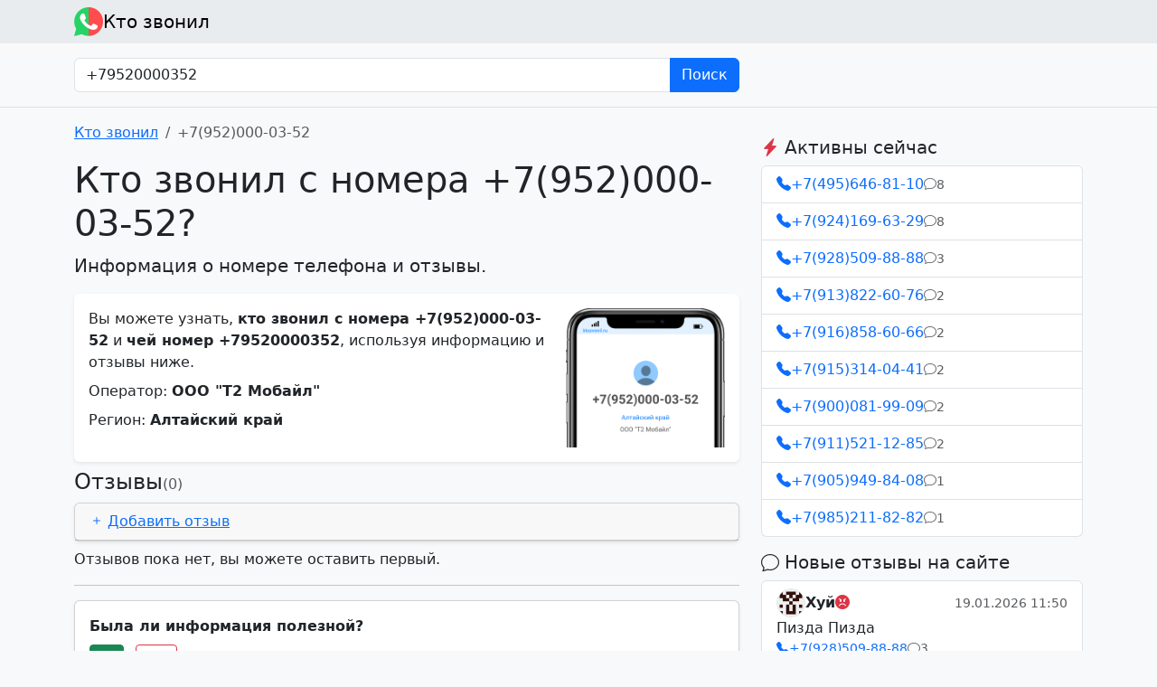

--- FILE ---
content_type: text/html; charset=utf-8
request_url: https://ktozvonil.ru/79520000352
body_size: 5985
content:
<!doctype html>
    <html lang="ru" data-bs-theme="auto">
    <head>
        <meta charset="utf-8"/>
        <meta name="viewport" content="width=device-width, initial-scale=1"/>
        <link href="/lib/bootstrap-5.3.0/css/bootstrap.min.css" rel="stylesheet"/>
        <link href="/lib/bootstrap-icons-1.10.3/bootstrap-icons.css" rel="stylesheet"/>
        <meta property="og:type" content="article"/>
        
            <title>Кто звонил с номера &#43;7(952)000-03-52?</title>
            <meta property="og:title" content="Кто звонил с номера &#43;7(952)000-03-52?"/>
        
        
            <meta name="description" content="Номер &#43;7(952)000-03-52: какой оператор, чей номер, отзывы людей"/>
            <meta property="og:description" content="Номер &#43;7(952)000-03-52: какой оператор, чей номер, отзывы людей"/>
        

        
        
            <meta property="og:url" content="https://ktozvonil.ru/79520000352"/>
            <link rel="canonical" href="https://ktozvonil.ru/79520000352"/>
        

        <link rel="apple-touch-icon" sizes="180x180" href="/apple-touch-icon.png">
        <link rel="icon" type="image/png" sizes="32x32" href="/favicon-32x32.png">
        <link rel="icon" type="image/png" sizes="16x16" href="/favicon-16x16.png">
        <link rel="manifest" href="/site.webmanifest">
        <link rel="mask-icon" href="/safari-pinned-tab.svg" color="#5bbad5">
        <meta name="msapplication-TileColor" content="#da532c">
        <meta name="theme-color" content="#ffffff">

        <meta http-equiv="x-rim-auto-match" content="none">
        <meta name="format-detection" content="telephone=no">
        <meta name="format-detection" content="address=no">

        
        <script>window.yaContextCb = window.yaContextCb || []</script>
        <script src="https://yandex.ru/ads/system/context.js" async></script>

    </head>
    <body class="bg-body-tertiary">

    <nav class="navbar navbar-light bg-body-secondary">
        <div class="container">
            <a class="navbar-brand d-flex align-items-center gap-2 py-0" href="/">
                <img src="/logo.png?5" alt="Кто звонил" width="32" height="32"/>
                Кто звонил
            </a>
        </div>
    </nav>

    
        <div class="bg-gradient pt-3 pb-3 border-bottom">
            <div class="container">
                <div class="row">
                    <div class="col-sm-8">
                        <form action="/search" method="get">
                            <div class="input-group">
                                <input name="query" type="text" class="form-control" placeholder="Номер в любом формате"
                                       aria-label="Номер в любом формате" aria-describedby="searchSubmit"
                                        
                                            value="+79520000352"
                                        
                                >
                                <button class="btn btn-primary" type="submit">Поиск</button>
                            </div>
                        </form>
                    </div>
                </div>
            </div>
        </div>
    

    <div class="container mt-3">

    <div class="row">
    <div class="col-md-8 mb-3">

    
    
    
    

    <nav aria-label="breadcrumb">
        <ol class="breadcrumb" itemscope itemtype="https://schema.org/BreadcrumbList">
            <li class="breadcrumb-item"
                itemprop="itemListElement" itemscope itemtype="https://schema.org/ListItem">
                <a itemprop="item" href="https://ktozvonil.ru/"><span itemprop="name">Кто звонил</span></a>
                <meta itemprop="position" content="1"/>
            </li>
            <li class="breadcrumb-item active" aria-current="page"
                itemprop="itemListElement" itemscope itemtype="https://schema.org/ListItem">
                <span itemprop="name">&#43;7(952)000-03-52</span>
                <meta itemprop="position" content="2"/>
            </li>
        </ol>
    </nav>

    <div itemscope itemtype="https://schema.org/QAPage">

        <div itemprop="mainEntity" itemscope itemtype="https://schema.org/Question">

            <h1 itemprop="name">Кто звонил с номера &#43;7(952)000-03-52?</h1>

            <p class="lead" itemprop="headline">Информация о номере телефона и отзывы.</p>

            <meta itemprop="text" content="Кто звонил с номера &#43;7(952)000-03-52?"/>

            <div class="card border-0 shadow-sm" itemtype="articleBody">
                <div class="card-body">

                    <img alt="Кто звонил с номера &#43;7(952)000-03-52, чей номер +79520000352"
                         class="img-fluid float-end ms-3 w-25"
                         src="https://ktozvonil.ru/images/phone/79520000352.png?2" width="200"
                         height="175"
                         itemprop="image"
                    >

                    <div class="card-text mb-2">Вы можете узнать, <strong>кто звонил с
                            номера &#43;7(952)000-03-52</strong>
                        и
                        <strong>чей номер +79520000352</strong>,
                        используя информацию и отзывы ниже.
                    </div>

                    
                        <meta itemprop="answerCount" content="1">
                        <div itemprop="acceptedAnswer" itemscope itemtype="https://schema.org/Answer">
                        <span itemprop="author" itemscope itemtype="https://schema.org/Organization">
                            <meta itemprop="name" content="ktozvonil.ru"/>
                            <meta itemprop="url" content="https://ktozvonil.ru/"/>
                            <meta itemtype="image" content="https://ktozvonil.ru/logo.png">
                        </span>
                            <meta itemprop="isAccessibleForFree" content="false"/>
                            <meta itemprop="url" content="https://ktozvonil.ru/79520000352"/>
                            <div itemprop="text">
                                <div class="card-text mb-2">Оператор: <strong>ООО &#34;Т2 Мобайл&#34;</strong></div>
                                <div class="card-text">Регион: <strong>Алтайский край</strong></div>
                            </div>
                        </div>
                    

                </div>
            </div>

            
            
            

            <div class="d-flex my-2 gap-2 align-items-baseline">
                <h2 class="h4 m-0">Отзывы</h2>
                <div class="text-muted">(0)</div>
            </div>

            <div class="my-2 card shadow-sm">
                <div class="card-header">
                    <a data-bs-toggle="collapse" href="#add-review">
                        <i class="bi bi-plus me-1"></i>Добавить отзыв
                    </a>
                </div>
                <div class="collapse  card-body" id="add-review">
                    <form method="post">
                        <div class="mb-3">
                            <label for="form_review_name" class="form-label">Ваше имя</label>
                            <input name="name" class="form-control" id="form_review_name"
                                   value=""/>
                            
                        </div>
                        <div class="mb-3">
                            <label for="form_review_rate" class="form-label">Рейтинг</label>
                            <div>
                                <div class="btn-group" role="group" aria-label="Рейтинг">
                                    <input type="radio" class="btn-check" name="rate" id="form_review_rate_-1"
                                           value="-1"
                                           autocomplete="off"
                                            
                                    >
                                    <label class="btn btn-outline-danger" for="form_review_rate_-1">
                                        <i class="bi bi-emoji-angry-fill"></i>
                                        <span class="d-block d-sm-none">Негат.</span>
                                        <span class="d-none d-sm-block">Негативный</span>
                                    </label>

                                    <input type="radio" class="btn-check" name="rate" id="form_review_rate_1"
                                           value="1"
                                           autocomplete="off"
                                            
                                    >
                                    <label class="btn btn-outline-success" for="form_review_rate_1">
                                        <i class="bi bi-hand-thumbs-up-fill"></i>
                                        <span class="d-block d-sm-none">Позит.</span>
                                        <span class="d-none d-sm-block">Позитивный</span>
                                    </label>

                                    <input type="radio" class="btn-check" name="rate" id="form_review_rate_0"
                                           value="0"
                                           autocomplete="off"
                                            
                                    >
                                    <label class="btn btn-outline-secondary" for="form_review_rate_0">
                                        <i class="bi bi-emoji-neutral-fill"></i>
                                        <span class="d-block d-sm-none">Нейтр.</span>
                                        <span class="d-none d-sm-block">Нейтральный</span>
                                    </label>
                                </div>
                            </div>

                            
                        </div>

                        <div class="mb-3">
                            <label for="form_review_type" class="form-label">Категория</label>
                            <select class="form-select" name="type" id="form_review_type">
                                <option value=""  selected ></option>
                                <option value="1" >Рекламный спам
                                </option>
                                <option value="2" >Мошенники
                                </option>
                                <option value="3" >Опросы</option>
                                <option value="4" >Сборщики долгов
                                </option>
                                <option value="5" >Другое</option>
                            </select>
                            
                        </div>

                        <div class="mb-3">
                            <label for="form_review_text" class="form-label">Текст отзыва</label>
                            <textarea name="text" class="form-control" id="form_review_text"
                                      rows="3"></textarea>
                            
                        </div>
                        <div class="mb-3">
                            <div id="hcaptcha"></div>
                            <script type="text/javascript">
                                function hcaptchaready() {
                                    hcaptcha.render('hcaptcha', {
                                        sitekey: 'da81e5b8-edb0-489d-afbe-24ef630977ff',
                                        theme: window.matchMedia('(prefers-color-scheme: dark)').matches ? "dark" : "light"
                                    });
                                }
                            </script>
                            <script src="https://js.hcaptcha.com/1/api.js?hl=ru&onload=hcaptchaready&render=explicit"
                                    async defer></script>
                            
                        </div>
                        <button type="submit" class="btn btn-primary">Отправить</button>
                        
                    </form>
                </div>
            </div>

            
            <div>
                Отзывов пока нет, вы можете оставить первый.
            </div>
            

            <hr/>
    <div class="my-2 card shadow-sm">
        <div class="card-body">
            <div class="fw-bold mb-2">
                Была ли информация полезной?
            </div>
            <div id="useful_question">
                <button class="btn btn-sm btn-success me-2" id="useful_question_option_yes">Да</button>
                <button class="btn btn-sm btn-outline-danger" id="useful_question_option_no">Нет</button>
            </div>
            <div id="useful_question_result" class="d-none fw-bold">
                Спасибо!
            </div>
            <script>
                document.getElementById("useful_question_option_yes").addEventListener("click", function () {
                    gtag("event", "useful_yes");
                    document.getElementById("useful_question").classList.add("d-none");
                    document.getElementById("useful_question_result").classList.remove("d-none");
                });
                document.getElementById("useful_question_option_no").addEventListener("click", function () {
                    gtag("event", "useful_no");
                    document.getElementById("useful_question").classList.add("d-none");
                    document.getElementById("useful_question_result").classList.remove("d-none");
                });
            </script>
        </div>
    </div>

        </div>
    </div>
    <div class="d-none d-md-block my-3">
        
        <div id="yandex_rtb_R-A-1631036-2"></div>
        <script>window.yaContextCb.push(() => {
                Ya.Context.AdvManager.render({
                    renderTo: 'yandex_rtb_R-A-1631036-2',
                    blockId: 'R-A-1631036-2'
                })
            })</script>
    </div>

    </div>
    <div class="col-md-4 mb-3">

        <div class="mb-3">
            
            <div id="yandex_rtb_R-A-1631036-1"></div>
            <script>window.yaContextCb.push(() => {
                    Ya.Context.AdvManager.render({
                        renderTo: 'yandex_rtb_R-A-1631036-1',
                        blockId: 'R-A-1631036-1'
                    })
                })</script>
        </div>

        
        <h3 class="h5">
            <i class="bi bi-lightning-charge-fill text-danger"></i>
            Активны сейчас
        </h3>
        <div class="list-group mb-3">
            
                <a class="list-group-item list-group-item-action d-flex flex-column gap-2"
                   href="/74956468110"
                >
                    <div class="d-flex align-items-center gap-3">
                        <div class="d-flex align-items-center gap-1 text-primary">
                            <i class="bi bi-telephone-fill"></i>
                            &#43;7(495)646-81-10
                        </div>
                        <div class="d-flex align-items-center gap-1 text-muted small">
                            <i class="bi bi-chat"></i>
                            8
                        </div>
                    </div>
                </a>
            
                <a class="list-group-item list-group-item-action d-flex flex-column gap-2"
                   href="/79241696329"
                >
                    <div class="d-flex align-items-center gap-3">
                        <div class="d-flex align-items-center gap-1 text-primary">
                            <i class="bi bi-telephone-fill"></i>
                            &#43;7(924)169-63-29
                        </div>
                        <div class="d-flex align-items-center gap-1 text-muted small">
                            <i class="bi bi-chat"></i>
                            8
                        </div>
                    </div>
                </a>
            
                <a class="list-group-item list-group-item-action d-flex flex-column gap-2"
                   href="/79285098888"
                >
                    <div class="d-flex align-items-center gap-3">
                        <div class="d-flex align-items-center gap-1 text-primary">
                            <i class="bi bi-telephone-fill"></i>
                            &#43;7(928)509-88-88
                        </div>
                        <div class="d-flex align-items-center gap-1 text-muted small">
                            <i class="bi bi-chat"></i>
                            3
                        </div>
                    </div>
                </a>
            
                <a class="list-group-item list-group-item-action d-flex flex-column gap-2"
                   href="/79138226076"
                >
                    <div class="d-flex align-items-center gap-3">
                        <div class="d-flex align-items-center gap-1 text-primary">
                            <i class="bi bi-telephone-fill"></i>
                            &#43;7(913)822-60-76
                        </div>
                        <div class="d-flex align-items-center gap-1 text-muted small">
                            <i class="bi bi-chat"></i>
                            2
                        </div>
                    </div>
                </a>
            
                <a class="list-group-item list-group-item-action d-flex flex-column gap-2"
                   href="/79168586066"
                >
                    <div class="d-flex align-items-center gap-3">
                        <div class="d-flex align-items-center gap-1 text-primary">
                            <i class="bi bi-telephone-fill"></i>
                            &#43;7(916)858-60-66
                        </div>
                        <div class="d-flex align-items-center gap-1 text-muted small">
                            <i class="bi bi-chat"></i>
                            2
                        </div>
                    </div>
                </a>
            
                <a class="list-group-item list-group-item-action d-flex flex-column gap-2"
                   href="/79153140441"
                >
                    <div class="d-flex align-items-center gap-3">
                        <div class="d-flex align-items-center gap-1 text-primary">
                            <i class="bi bi-telephone-fill"></i>
                            &#43;7(915)314-04-41
                        </div>
                        <div class="d-flex align-items-center gap-1 text-muted small">
                            <i class="bi bi-chat"></i>
                            2
                        </div>
                    </div>
                </a>
            
                <a class="list-group-item list-group-item-action d-flex flex-column gap-2"
                   href="/79000819909"
                >
                    <div class="d-flex align-items-center gap-3">
                        <div class="d-flex align-items-center gap-1 text-primary">
                            <i class="bi bi-telephone-fill"></i>
                            &#43;7(900)081-99-09
                        </div>
                        <div class="d-flex align-items-center gap-1 text-muted small">
                            <i class="bi bi-chat"></i>
                            2
                        </div>
                    </div>
                </a>
            
                <a class="list-group-item list-group-item-action d-flex flex-column gap-2"
                   href="/79115211285"
                >
                    <div class="d-flex align-items-center gap-3">
                        <div class="d-flex align-items-center gap-1 text-primary">
                            <i class="bi bi-telephone-fill"></i>
                            &#43;7(911)521-12-85
                        </div>
                        <div class="d-flex align-items-center gap-1 text-muted small">
                            <i class="bi bi-chat"></i>
                            2
                        </div>
                    </div>
                </a>
            
                <a class="list-group-item list-group-item-action d-flex flex-column gap-2"
                   href="/79059498408"
                >
                    <div class="d-flex align-items-center gap-3">
                        <div class="d-flex align-items-center gap-1 text-primary">
                            <i class="bi bi-telephone-fill"></i>
                            &#43;7(905)949-84-08
                        </div>
                        <div class="d-flex align-items-center gap-1 text-muted small">
                            <i class="bi bi-chat"></i>
                            1
                        </div>
                    </div>
                </a>
            
                <a class="list-group-item list-group-item-action d-flex flex-column gap-2"
                   href="/79852118282"
                >
                    <div class="d-flex align-items-center gap-3">
                        <div class="d-flex align-items-center gap-1 text-primary">
                            <i class="bi bi-telephone-fill"></i>
                            &#43;7(985)211-82-82
                        </div>
                        <div class="d-flex align-items-center gap-1 text-muted small">
                            <i class="bi bi-chat"></i>
                            1
                        </div>
                    </div>
                </a>
            
        </div>
    
        
        <h3 class="h5">
            <i class="bi bi-chat"></i>
            Новые отзывы на сайте
        </h3>
        <div class="list-group mb-3">
            
                <a class="list-group-item list-group-item-action d-flex flex-column gap-2"
                   href="/79285098888/review/205838"
                >
                    <div class="d-flex align-items-center gap-3">
                        <div class="flex-fill d-flex align-items-center gap-3">
                            <div class="d-flex align-items-center gap-2">
                                <img class="rounded-circle border"
                                     src="/images/avatar/f07afce8e6e4335bb02b612c21d02d02.png"
                                     alt="Аватар пользователя Хуй"
                                     width="32"
                                     height="32"
                                />
                                <strong>Хуй</strong>
                            </div>
                            <div>
                                
                                    <i class="bi bi-emoji-angry-fill text-danger"></i>
                                
                            </div>
                        </div>
                        <span class="flex-shrink-0 text-muted small">19.01.2026 11:50</span>
                    </div>
                    <div class="text-break" style="white-space: pre-line">Пизда Пизда</div>
                    <div class="d-flex align-items-center gap-3 small">
                        <div class="d-flex align-items-center gap-1 text-primary">
                            <i class="bi bi-telephone-fill"></i>
                            &#43;7(928)509-88-88
                        </div>
                        <div class="d-flex align-items-center gap-1 text-muted">
                            <i class="bi bi-chat"></i>
                            3
                        </div>
                    </div>
                </a>
            
                <a class="list-group-item list-group-item-action d-flex flex-column gap-2"
                   href="/79285098888/review/205837"
                >
                    <div class="d-flex align-items-center gap-3">
                        <div class="flex-fill d-flex align-items-center gap-3">
                            <div class="d-flex align-items-center gap-2">
                                <img class="rounded-circle border"
                                     src="/images/avatar/f07afce8e6e4335bb02b612c21d02d02.png"
                                     alt="Аватар пользователя Хуй"
                                     width="32"
                                     height="32"
                                />
                                <strong>Хуй</strong>
                            </div>
                            <div>
                                
                                    <i class="bi bi-emoji-angry-fill text-danger"></i>
                                
                            </div>
                        </div>
                        <span class="flex-shrink-0 text-muted small">19.01.2026 11:49</span>
                    </div>
                    <div class="text-break" style="white-space: pre-line">Пизда Пизда</div>
                    <div class="d-flex align-items-center gap-3 small">
                        <div class="d-flex align-items-center gap-1 text-primary">
                            <i class="bi bi-telephone-fill"></i>
                            &#43;7(928)509-88-88
                        </div>
                        <div class="d-flex align-items-center gap-1 text-muted">
                            <i class="bi bi-chat"></i>
                            3
                        </div>
                    </div>
                </a>
            
                <a class="list-group-item list-group-item-action d-flex flex-column gap-2"
                   href="/79168586066/review/205836"
                >
                    <div class="d-flex align-items-center gap-3">
                        <div class="flex-fill d-flex align-items-center gap-3">
                            <div class="d-flex align-items-center gap-2">
                                <img class="rounded-circle border"
                                     src="/images/avatar/f07afce8e6e4335bb02b612c21d02d02.png"
                                     alt="Аватар пользователя Хуй"
                                     width="32"
                                     height="32"
                                />
                                <strong>Хуй</strong>
                            </div>
                            <div>
                                
                                    <i class="bi bi-emoji-angry-fill text-danger"></i>
                                
                            </div>
                        </div>
                        <span class="flex-shrink-0 text-muted small">19.01.2026 10:21</span>
                    </div>
                    <div class="text-break" style="white-space: pre-line">Хуй Хуй Пизда</div>
                    <div class="d-flex align-items-center gap-3 small">
                        <div class="d-flex align-items-center gap-1 text-primary">
                            <i class="bi bi-telephone-fill"></i>
                            &#43;7(916)858-60-66
                        </div>
                        <div class="d-flex align-items-center gap-1 text-muted">
                            <i class="bi bi-chat"></i>
                            2
                        </div>
                    </div>
                </a>
            
                <a class="list-group-item list-group-item-action d-flex flex-column gap-2"
                   href="/79241696329/review/205835"
                >
                    <div class="d-flex align-items-center gap-3">
                        <div class="flex-fill d-flex align-items-center gap-3">
                            <div class="d-flex align-items-center gap-2">
                                <img class="rounded-circle border"
                                     src="/images/avatar/f07afce8e6e4335bb02b612c21d02d02.png"
                                     alt="Аватар пользователя Хуемлет"
                                     width="32"
                                     height="32"
                                />
                                <strong>Хуемлет</strong>
                            </div>
                            <div>
                                
                                    <i class="bi bi-emoji-angry-fill text-danger"></i>
                                
                            </div>
                        </div>
                        <span class="flex-shrink-0 text-muted small">19.01.2026 10:18</span>
                    </div>
                    <div class="text-break" style="white-space: pre-line">Хуй Пизда</div>
                    <div class="d-flex align-items-center gap-3 small">
                        <div class="d-flex align-items-center gap-1 text-primary">
                            <i class="bi bi-telephone-fill"></i>
                            &#43;7(924)169-63-29
                        </div>
                        <div class="d-flex align-items-center gap-1 text-muted">
                            <i class="bi bi-chat"></i>
                            8
                        </div>
                    </div>
                </a>
            
                <a class="list-group-item list-group-item-action d-flex flex-column gap-2"
                   href="/79241696329/review/205834"
                >
                    <div class="d-flex align-items-center gap-3">
                        <div class="flex-fill d-flex align-items-center gap-3">
                            <div class="d-flex align-items-center gap-2">
                                <img class="rounded-circle border"
                                     src="/images/avatar/f07afce8e6e4335bb02b612c21d02d02.png"
                                     alt="Аватар пользователя Хуемлет"
                                     width="32"
                                     height="32"
                                />
                                <strong>Хуемлет</strong>
                            </div>
                            <div>
                                
                                    <i class="bi bi-emoji-angry-fill text-danger"></i>
                                
                            </div>
                        </div>
                        <span class="flex-shrink-0 text-muted small">19.01.2026 10:17</span>
                    </div>
                    <div class="text-break" style="white-space: pre-line">Хуй Пизда</div>
                    <div class="d-flex align-items-center gap-3 small">
                        <div class="d-flex align-items-center gap-1 text-primary">
                            <i class="bi bi-telephone-fill"></i>
                            &#43;7(924)169-63-29
                        </div>
                        <div class="d-flex align-items-center gap-1 text-muted">
                            <i class="bi bi-chat"></i>
                            8
                        </div>
                    </div>
                </a>
            
                <a class="list-group-item list-group-item-action d-flex flex-column gap-2"
                   href="/79285098888/review/205833"
                >
                    <div class="d-flex align-items-center gap-3">
                        <div class="flex-fill d-flex align-items-center gap-3">
                            <div class="d-flex align-items-center gap-2">
                                <img class="rounded-circle border"
                                     src="/images/avatar/d83e8707659a489f390c5c02c8891048.png"
                                     alt="Аватар пользователя виктор"
                                     width="32"
                                     height="32"
                                />
                                <strong>виктор</strong>
                            </div>
                            <div>
                                
                                    <i class="bi bi-emoji-angry-fill text-danger"></i>
                                
                            </div>
                        </div>
                        <span class="flex-shrink-0 text-muted small">18.01.2026 12:44</span>
                    </div>
                    <div class="text-break" style="white-space: pre-line">абдурмалик вор и мошенник кинул на деньги с ремонтом, украл аккумулятор с х5</div>
                    <div class="d-flex align-items-center gap-3 small">
                        <div class="d-flex align-items-center gap-1 text-primary">
                            <i class="bi bi-telephone-fill"></i>
                            &#43;7(928)509-88-88
                        </div>
                        <div class="d-flex align-items-center gap-1 text-muted">
                            <i class="bi bi-chat"></i>
                            3
                        </div>
                    </div>
                </a>
            
                <a class="list-group-item list-group-item-action d-flex flex-column gap-2"
                   href="/79168586066/review/205832"
                >
                    <div class="d-flex align-items-center gap-3">
                        <div class="flex-fill d-flex align-items-center gap-3">
                            <div class="d-flex align-items-center gap-2">
                                <img class="rounded-circle border"
                                     src="/images/avatar/81f21a0d94464773af32d1e8fc4321f2.png"
                                     alt="Аватар пользователя Евгений"
                                     width="32"
                                     height="32"
                                />
                                <strong>Евгений</strong>
                            </div>
                            <div>
                                
                                    <i class="bi bi-emoji-angry-fill text-danger"></i>
                                
                            </div>
                        </div>
                        <span class="flex-shrink-0 text-muted small">18.01.2026 04:19</span>
                    </div>
                    <div class="text-break" style="white-space: pre-line">Странная женщина, несколько раз звонила предлагала купить суп у неё - бубнила что-то невнятное про секретную приправу и требовала перевести деньги на чужую карту. Похоже, либо несколько раз ошиблась номером, либо не в себе - в любом случае, лучше держаться подальше.</div>
                    <div class="d-flex align-items-center gap-3 small">
                        <div class="d-flex align-items-center gap-1 text-primary">
                            <i class="bi bi-telephone-fill"></i>
                            &#43;7(916)858-60-66
                        </div>
                        <div class="d-flex align-items-center gap-1 text-muted">
                            <i class="bi bi-chat"></i>
                            2
                        </div>
                    </div>
                </a>
            
                <a class="list-group-item list-group-item-action d-flex flex-column gap-2"
                   href="/79241696329/review/205831"
                >
                    <div class="d-flex align-items-center gap-3">
                        <div class="flex-fill d-flex align-items-center gap-3">
                            <div class="d-flex align-items-center gap-2">
                                <img class="rounded-circle border"
                                     src="/images/avatar/7b77b48b91fca45061087062fe6033a8.png"
                                     alt="Аватар пользователя Дарья"
                                     width="32"
                                     height="32"
                                />
                                <strong>Дарья</strong>
                            </div>
                            <div>
                                
                                    <i class="bi bi-emoji-angry-fill text-danger"></i>
                                
                            </div>
                        </div>
                        <span class="flex-shrink-0 text-muted small">17.01.2026 18:11</span>
                    </div>
                    <div class="text-break" style="white-space: pre-line">Занял денег и не отдает, гребанный капустин 
Пишите кого еще он обманул, в тг: @weight_lif 
Будем писать заяву</div>
                    <div class="d-flex align-items-center gap-3 small">
                        <div class="d-flex align-items-center gap-1 text-primary">
                            <i class="bi bi-telephone-fill"></i>
                            &#43;7(924)169-63-29
                        </div>
                        <div class="d-flex align-items-center gap-1 text-muted">
                            <i class="bi bi-chat"></i>
                            8
                        </div>
                    </div>
                </a>
            
                <a class="list-group-item list-group-item-action d-flex flex-column gap-2"
                   href="/74956468110/review/205830"
                >
                    <div class="d-flex align-items-center gap-3">
                        <div class="flex-fill d-flex align-items-center gap-3">
                            <div class="d-flex align-items-center gap-2">
                                <img class="rounded-circle border"
                                     src="/images/avatar/6e6adc39bd7ddbe69309cfc62e3cd9d8.png"
                                     alt="Аватар пользователя Хуеплет"
                                     width="32"
                                     height="32"
                                />
                                <strong>Хуеплет</strong>
                            </div>
                            <div>
                                
                                    <i class="bi bi-emoji-angry-fill text-danger"></i>
                                
                            </div>
                        </div>
                        <span class="flex-shrink-0 text-muted small">17.01.2026 09:35</span>
                    </div>
                    <div class="text-break" style="white-space: pre-line">Хуй Пизда</div>
                    <div class="d-flex align-items-center gap-3 small">
                        <div class="d-flex align-items-center gap-1 text-primary">
                            <i class="bi bi-telephone-fill"></i>
                            &#43;7(495)646-81-10
                        </div>
                        <div class="d-flex align-items-center gap-1 text-muted">
                            <i class="bi bi-chat"></i>
                            8
                        </div>
                    </div>
                </a>
            
                <a class="list-group-item list-group-item-action d-flex flex-column gap-2"
                   href="/74956468110/review/205829"
                >
                    <div class="d-flex align-items-center gap-3">
                        <div class="flex-fill d-flex align-items-center gap-3">
                            <div class="d-flex align-items-center gap-2">
                                <img class="rounded-circle border"
                                     src="/images/avatar/6e6adc39bd7ddbe69309cfc62e3cd9d8.png"
                                     alt="Аватар пользователя Хуеплет"
                                     width="32"
                                     height="32"
                                />
                                <strong>Хуеплет</strong>
                            </div>
                            <div>
                                
                                    <i class="bi bi-emoji-angry-fill text-danger"></i>
                                
                            </div>
                        </div>
                        <span class="flex-shrink-0 text-muted small">17.01.2026 09:33</span>
                    </div>
                    <div class="text-break" style="white-space: pre-line">Хуй Пизда</div>
                    <div class="d-flex align-items-center gap-3 small">
                        <div class="d-flex align-items-center gap-1 text-primary">
                            <i class="bi bi-telephone-fill"></i>
                            &#43;7(495)646-81-10
                        </div>
                        <div class="d-flex align-items-center gap-1 text-muted">
                            <i class="bi bi-chat"></i>
                            8
                        </div>
                    </div>
                </a>
            
        </div>
    
    </div>
    </div>

    <div class="text-muted small my-5 pt-3 border-top">
        <p>
            &copy; ktozvonil.ru
            &bull;
            <a href="/cdn-cgi/l/email-protection#e388978c99958c8d8a8fcd9196a3848e828a8fcd808c8e">Администрация сайта</a>
            &bull;
            <a href="/agreement">Пользовательское соглашение</a>
            
            
            
            
        </p>
        <p>
            <span class="text-danger">Внимание!</span> Все отзывы, опубликованные на сайте, являются личным мнением
            авторов отзывов, администрация не
            несет ответственности за их содержимое. Мы боремся с фальшивыми отзывами, насколько это возможно.
        </p>
    </div>

    </div>

    <script data-cfasync="false" src="/cdn-cgi/scripts/5c5dd728/cloudflare-static/email-decode.min.js"></script><script src="/lib/bootstrap-5.3.0/js/bootstrap.bundle.min.js"></script>
    <script>
        (() => {
            'use strict'
            const getPreferredTheme = () => {
                return window.matchMedia('(prefers-color-scheme: dark)').matches ? 'dark' : 'light'
            }

            const setTheme = function (theme) {
                if (theme === 'auto' && window.matchMedia('(prefers-color-scheme: dark)').matches) {
                    document.documentElement.setAttribute('data-bs-theme', 'dark')
                } else {
                    document.documentElement.setAttribute('data-bs-theme', theme)
                }
            }

            setTheme(getPreferredTheme())

            window.matchMedia('(prefers-color-scheme: dark)').addEventListener('change', () => {
                setTheme(getPreferredTheme())
            })
        })()
    </script>

    
    
    <script async src="https://www.googletagmanager.com/gtag/js?id=G-LCTXD7SF32"></script>
    <script>
        window.dataLayer = window.dataLayer || [];

        function gtag() {
            dataLayer.push(arguments);
        }

        gtag('js', new Date());
        gtag('config', 'G-LCTXD7SF32');
    </script>

    
    <script async src="https://www.googletagmanager.com/gtag/js?id=UA-133880636-1"></script>
    <script>
        window.dataLayer = window.dataLayer || [];

        function gtag() {
            dataLayer.push(arguments);
        }

        gtag('js', new Date());
        gtag('config', 'UA-133880636-1');
    </script>

    
    <script type="text/javascript" >
        (function(m,e,t,r,i,k,a){m[i]=m[i]||function(){(m[i].a=m[i].a||[]).push(arguments)};
            m[i].l=1*new Date();
            for (var j = 0; j < document.scripts.length; j++) {if (document.scripts[j].src === r) { return; }}
            k=e.createElement(t),a=e.getElementsByTagName(t)[0],k.async=1,k.src=r,a.parentNode.insertBefore(k,a)})
        (window, document, "script", "https://mc.yandex.ru/metrika/tag.js", "ym");

        ym(52286797, "init", {
            clickmap:true,
            trackLinks:true,
            accurateTrackBounce:true
        });
    </script>
    <noscript><div><img src="https://mc.yandex.ru/watch/52286797" style="position:absolute; left:-9999px;" alt="" /></div></noscript>
    


    
    <script defer src='https://static.cloudflareinsights.com/beacon.min.js'
            data-cf-beacon='{"token": "8a5c391a4bd742a8aff9118df9192dce"}'></script>
    

    <script type="application/ld+json">
        {
            "@context" : "http://schema.org",
            "@type" : "Organization",
            "name" : "ktozvonil.ru",
            "url" : "https:\/\/ktozvonil.ru",
            "sameAs" : [
                "https://t.me/KtoBot"
            ]
        }



    </script>

    </body>
    </html>